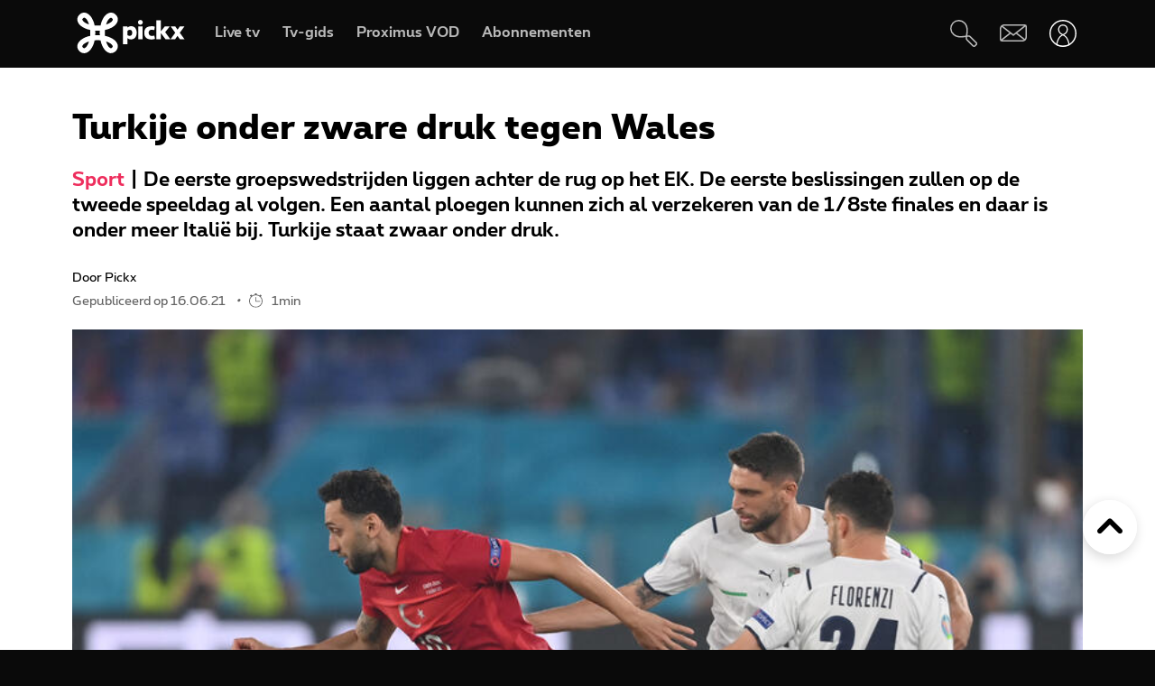

--- FILE ---
content_type: text/javascript; charset=UTF-8
request_url: https://www.pickx.be/tagging.js?id=2148160&name=turkije-onder-zware-druk-tegen-wales&categories%5B0%5D=editorial-News-Pickx&categories%5B1%5D=sports&language=nl&datePublished=2021-06-16T07:00:00%2B0200&nodeType=News
body_size: 715
content:
(window.pxdatalayer = window.pxdatalayer || []).push({"event":"page-impression","page":{"name":"turkije-onder-zware-druk-tegen-wales","id":"2148160","language":"nl","site":"pickx","segment":"private","creationdate":"16\/06\/2021","category":{"l1":"editorial-News-Pickx","l2":"sports"}},"user":{"customerid":"","msisdn":"","globalid":"","role":"ANONYMOUS","status":"Not logged in"}});

--- FILE ---
content_type: application/x-javascript;charset=utf-8
request_url: https://smetrics.proximus.be/id?d_visid_ver=5.5.0&d_fieldgroup=A&mcorgid=84930DFF561D0A627F000101%40AdobeOrg&mid=92220759420183478380244179618607264151&ts=1769574702781
body_size: -40
content:
{"mid":"92220759420183478380244179618607264151"}

--- FILE ---
content_type: application/javascript
request_url: https://components.pickx.be/pxReactPlayer/6.1.31/76.bundle.min.js
body_size: 100
content:
(this["webpackJsonppx-react-player"]=this["webpackJsonppx-react-player"]||[]).push([[76],{1298:function(r,t,a){"use strict";a.r(t),a.d(t,"default",(function(){return c}));var e=a(0),n=a(1);const c=n.forwardRef((function(r,t){return Object(e.jsx)("svg",{fill:"currentColor",viewBox:"0 0 26.82 24",xmlns:"http://www.w3.org/2000/svg",ref:t,...r,children:Object(e.jsx)("path",{d:"M22.6 18.5H2.1A2.12 2.12 0 010 16.37V4.25A4.24 4.24 0 014.23 0H24.7a2.12 2.12 0 012.11 2.12v12.13a4.24 4.24 0 01-4.22 4.25zM4.23 1.4A2.83 2.83 0 001.4 4.25v12.12a.7.7 0 00.7.7H22.6a2.83 2.83 0 002.81-2.82V2.12a.7.7 0 00-.7-.7H4.23zM21.85 24H4.97a.7.7 0 010-1.41h16.88a.7.7 0 010 1.4z"})})}))}}]);
//# sourceMappingURL=76.bundle.min.js.map

--- FILE ---
content_type: application/x-javascript
request_url: https://assets.adobedtm.com/4518e9138457/5f49a777cdb9/9a30b6f59c22/RC4ff49c8b094b4f5cb13d024510e9c364-source.min.js
body_size: 1162
content:
// For license information, see `https://assets.adobedtm.com/4518e9138457/5f49a777cdb9/9a30b6f59c22/RC4ff49c8b094b4f5cb13d024510e9c364-source.js`.
_satellite.__registerScript('https://assets.adobedtm.com/4518e9138457/5f49a777cdb9/9a30b6f59c22/RC4ff49c8b094b4f5cb13d024510e9c364-source.min.js', "function sendSFGooglePixel(){let e=[];e.push(\"gdpr=1\"),e.push(\"ad_storage=granted\"),e.push(\"analytics_storage=granted\"),e.push(\"ad_user_data=granted\"),e.push(\"ad_personalization=granted\"),e.push(\"npa=0\"),e.push(\"ltd=0\"),e=e.join(\"&\");let t=\"https://cm.g.doubleclick.net/pixel?\"+e+\"&google_nid=salesforce_d360&google_hm=\",a=\"00DJ6000000IpqM\",n=window._satellite.px.util.cookie.getCookie(\"_sfid_ec98\");if(n){try{n=JSON.parse(decodeURIComponent(n)),n=n&&n.anonymousId?n.anonymousId:void 0}catch(e){n=void 0}if(n){let e=a+\"_\"+n;e=btoa(e);let i=t+e;window._satellite.px.pixelLoader(i)}}}function getFlatProducts(e){var t=[],a=[],n=[];return(e||[]).forEach((function(e){e&&(void 0!==e.id&&t.push(e.id),void 0!==e.sales_category&&n.push(e.sales_category),void 0!==e.name&&a.push(e.name))})),t=t.length>0?t.join(\",\"):\"\",a=a.length>0?a.join(\",\"):\"\",n=n.length>0?n.join(\",\"):\"\",{ids:t,names:a,cat:n}}function get3PQS(e){for(var t={fbclid:\"META\",li_fat_id:\"LINKEDIN\",rdt_cid:\"REDDIT\",gclid:\"GOOGLEADS\",dclid:\"CM360\"},a=e||document.location.search.toLowerCase(),n=Object.keys(t),i=0;i<n.length;i++){var o=n[i],s=a.indexOf(o+\"=\");if(s>-1){s=s+o.length+1;var r=a.substring(s),l=r.indexOf(\"&\"),d=l>-1?r.substring(0,l):r;if(d)return{type:t[o],id:d}}}return!1}var isProd=!!(window._satellite&&window._satellite.environment&&window._satellite.environment.stage&&window._satellite.environment.stage.indexOf(\"production\")>-1),l1=_satellite.getVar(\"Page Category L1\",event),l2=_satellite.getVar(\"Page Category L2\",event),l3=_satellite.getVar(\"Page Category L3\",event),segment=(l1=_satellite.getVar(\"Page Category L1\",event),_satellite.getVar(\"Page Segment\",event)),pageId=_satellite.getVar(\"Page ID\",event),tags=\"\",action=_satellite.getVar(\"Action\",event),cid=_satellite.getVar(\"Customer ID (hash)\",event),consent=_satellite.getVar(\"Consent Level\",event),pageName=_satellite.getVar(\"Page Categories\",event),interactionDetail=\"view:\"+pageName,root=_satellite.getVar(\"Root Data Object\",event),products=root?root.products:[],adDetails=get3PQS(),interactionName=isProd?\"engagementEvent\":\"UAT_engagementEvent\",interaction={name:interactionName,event:{type:\"page-impression\",interactiondetail:interactionDetail,page:{category:{l1:l1,l2:l2,l3:l3},id:pageId,tags:tags,segment:segment},action:{name:action},consent:{level:consent},products:products}},user={};cid&&(user={attributes:{category:\"Profile\",eventType:isProd?\"identityEvent\":\"UAT_identityEvent\",cdbId:cid}});var flatProducts=getFlatProducts(products);flatProducts.ids&&(interaction.event.ProductIds=flatProducts.ids),flatProducts.names&&(interaction.event.ProductNames=flatProducts.names),flatProducts.cat&&(interaction.event.ProductSalesCategories=flatProducts.cat),adDetails&&(interaction.adClick=adDetails),window._3P_SF=window._3P_SF||[],window._3P_SF.push({interaction:interaction,user:user}),sendSFGooglePixel();");

--- FILE ---
content_type: application/x-javascript;charset=utf-8
request_url: https://smetrics.proximus.be/b/ss/proxwebstaging/10/JS-2.27.0-LEWM/s93816934020191?AQB=1&ndh=1&pf=1&callback=s_c_il[1].doPostbacks&et=1&t=28%2F0%2F2026%204%3A31%3A47%203%200&d.&nsid=0&jsonv=1&.d&mid=92220759420183478380244179618607264151&ce=UTF-8&ns=proximus&pageName=editorial-news-pickx%7Csports%7Cna%7Cna&g=https%3A%2F%2Fwww.pickx.be%2Fnl%2F_pii2%2Fturkije-onder-zware-druk-tegen-wales&c.&cm.&ssf=1&.cm&.c&cc=EUR&ch=editorial-news-pickx%7Csports%7Cna%7Cna&server=pickx&events=event436%3D0%2Cevent437%3D646%2Cevent441%3D0%2Cevent443%2Cevent501%2Cevent502%2Cevent503%2Cevent503%3D5060%2Cevent504%2Cevent505%2Cevent506%2Cevent54%2Cevent55%2Cevent56%2Cevent57%2Cevent58%2Cevent59%2Cevent60%2Cevent61%2Cevent62&c1=private&v1=private&h1=editorial-news-pickx%7Csports%7Cna%7Cna&c2=editorial-news-pickx&v2=editorial-news-pickx&c3=sports&v3=sports&c4=na&v4=na&c5=na&v5=na&c6=https%3A%2F%2Fwww.pickx.be%2Fnl%2F_pii2%2Fturkije-onder-zware-druk-tegen-wales&v6=https%3A%2F%2Fwww.pickx.be%2Fnl%2F_pii2%2Fturkije-onder-zware-druk-tegen-wales&c7=nl&v7=nl&c10=D%3Dv34&c11=D%3Dmid&c15=turkije%20onder%20zware%20druk%20tegen%20wales&v15=not%20authenticated&c19=2148160&c21=D%3Dv43&c30=2026-01-27t10%3A57%3A12z%7Cproduction%7Cal&c33=na&c34=na%7Cna%7Cna%7Cna%7Cna&c36=D%3Dv13&v37=turkije%20onder%20zware%20druk%20tegen%20wales&c40=x%2Cx%2Cx%2Cx&v41=2148160&v43=na&v45=-1%7C-1%7C-1%7C-1%7C-1%7C-1%7C-1%7C-1%7C-1%7C-1%7C-1%7C-1%7C-1%7C-1%7Cna&v48=16%2F06%2F2021&c49=unidentified&v59=view%3Aeditorial-news-pickx%7Csports%7Cna%7Cna&v69=www.pickx.be%2F_pii2%2Fturkije-onder-zware-druk-tegen-wales&v73=anonymous%7Cnot%20logged%20in%7Cna&v76=0.04663029318440093_1769574706400&v82=none%7Cy%7Cy%7Cy%7Cu%7Cu%7C%3F%7C4g%7Cnavigate%7Cy%7Cy%7Cy%7Cy&v200=Mozilla%2F5.0%20%28Macintosh%3B%20Intel%20Mac%20OS%20X%2010_15_7%29%20AppleWebKit%2F537.36%20%28KHTML%2C%20like%20Gecko%29%20Chrome%2F131.0.0.0%20Safari%2F537.36%3B%20ClaudeBot%2F1.0%3B%20%2Bclaudebot%40anthropic.com%29&s=1280x720&c=24&j=1.6&v=N&k=Y&bw=1280&bh=720&mcorgid=84930DFF561D0A627F000101%40AdobeOrg&AQE=1
body_size: -304
content:
if(s_c_il[1].doPostbacks)s_c_il[1].doPostbacks({"status":"SUCCESS","mid":"92220759420183478380244179618607264151"});
